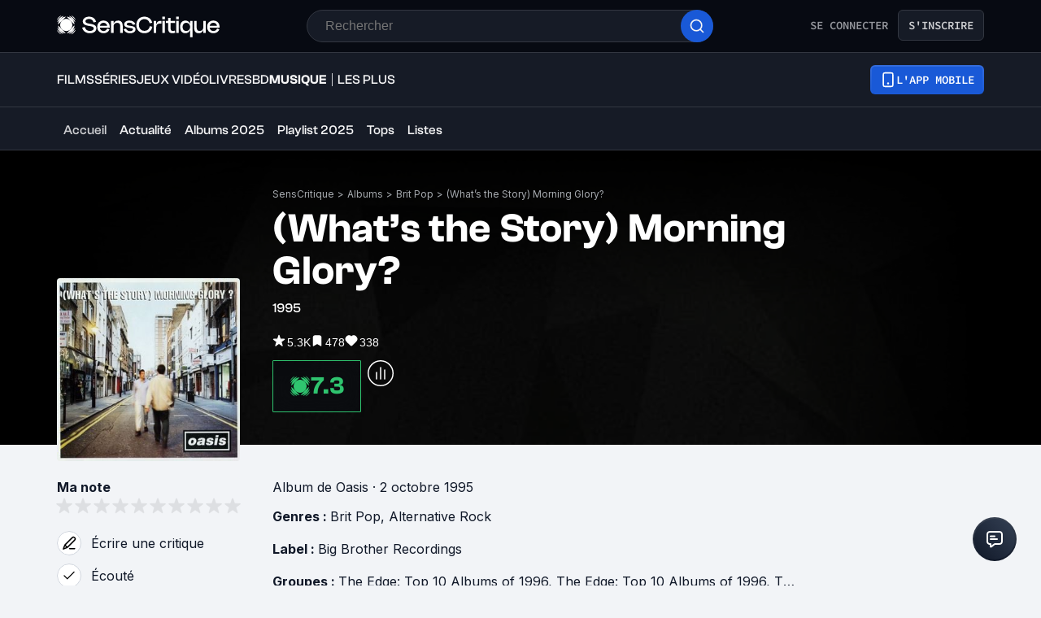

--- FILE ---
content_type: application/javascript; charset=UTF-8
request_url: https://www.senscritique.com/_next/static/chunks/4392-97be413be4456319.js
body_size: 2996
content:
(self.webpackChunk_N_E=self.webpackChunk_N_E||[]).push([[4392],{65374:function(e){var t={kind:"Document",definitions:[{kind:"OperationDefinition",operation:"mutation",name:{kind:"Name",value:"pollAnswerCreate"},variableDefinitions:[{kind:"VariableDefinition",variable:{kind:"Variable",name:{kind:"Name",value:"parentId"}},type:{kind:"NonNullType",type:{kind:"NamedType",name:{kind:"Name",value:"Int"}}},directives:[]}],directives:[],selectionSet:{kind:"SelectionSet",selections:[{kind:"Field",name:{kind:"Name",value:"pollAnswerCreate"},arguments:[{kind:"Argument",name:{kind:"Name",value:"parentId"},value:{kind:"Variable",name:{kind:"Name",value:"parentId"}}}],directives:[],selectionSet:{kind:"SelectionSet",selections:[{kind:"Field",name:{kind:"Name",value:"dateCreation"},arguments:[],directives:[]},{kind:"Field",name:{kind:"Name",value:"dateLastEdit"},arguments:[],directives:[]},{kind:"Field",name:{kind:"Name",value:"dateLastUpdate"},arguments:[],directives:[]},{kind:"Field",name:{kind:"Name",value:"description"},arguments:[],directives:[]},{kind:"Field",name:{kind:"Name",value:"id"},arguments:[],directives:[]},{kind:"Field",name:{kind:"Name",value:"label"},arguments:[],directives:[]},{kind:"Field",name:{kind:"Name",value:"url"},arguments:[],directives:[]},{kind:"Field",name:{kind:"Name",value:"author"},arguments:[],directives:[],selectionSet:{kind:"SelectionSet",selections:[{kind:"Field",name:{kind:"Name",value:"name"},arguments:[],directives:[]}]}}]}}]}}],loc:{start:0,end:217}};t.loc.source={body:"mutation pollAnswerCreate($parentId: Int!) {\n  pollAnswerCreate(parentId: $parentId) {\n    dateCreation\n    dateLastEdit\n    dateLastUpdate\n    description\n    id\n    label\n    url\n    author {\n      name\n    }\n  }\n}\n",name:"GraphQL request",locationOffset:{line:1,column:1}};var n={};function r(e,t){for(var n=0;n<e.definitions.length;n++){var r=e.definitions[n];if(r.name&&r.name.value==t)return r}}t.definitions.forEach(function(e){if(e.name){var t=new Set;(function e(t,n){if("FragmentSpread"===t.kind)n.add(t.name.value);else if("VariableDefinition"===t.kind){var r=t.type;"NamedType"===r.kind&&n.add(r.name.value)}t.selectionSet&&t.selectionSet.selections.forEach(function(t){e(t,n)}),t.variableDefinitions&&t.variableDefinitions.forEach(function(t){e(t,n)}),t.definitions&&t.definitions.forEach(function(t){e(t,n)})})(e,t),n[e.name.value]=t}}),e.exports=t,e.exports.pollAnswerCreate=function(e,t){var i={kind:e.kind,definitions:[r(e,t)]};e.hasOwnProperty("loc")&&(i.loc=e.loc);var a=n[t]||new Set,o=new Set,s=new Set;for(a.forEach(function(e){s.add(e)});s.size>0;){var u=s;s=new Set,u.forEach(function(e){o.has(e)||(o.add(e),(n[e]||new Set).forEach(function(e){s.add(e)}))})}return o.forEach(function(t){var n=r(e,t);n&&i.definitions.push(n)}),i}(t,"pollAnswerCreate")},23274:function(e,t,n){"use strict";var r=n(85893),i=n(45697),a=n.n(i);let o=n(41686).ZP.div.withConfig({componentId:"sc-f52bf7ce-0"})(["margin-bottom:",";width:100%;"],e=>{let{mb:t,theme:n}=e;return n.gapLayout[t]}),s=e=>{let{children:t,className:n,mb:i}=e;return(0,r.jsx)(o,{className:n,"data-testid":"section",mb:i,children:t})};s.propTypes={children:a().node,className:a().string,mb:a().oneOf(["xxs","xs","s","m","ml","l","xl","xxl","large"])},s.defaultProps={children:null,className:null,mb:"m"},t.Z=s},19271:function(e,t){"use strict";t.Z=Object.freeze({MALE:1,FEMALE:2,COMPANY:3})},6248:function(e,t,n){"use strict";var r=n(67294);t.Z=(e,t)=>{(0,r.useEffect)(()=>{let n=n=>{let r=!1,i=n.target;if(!i||(null==i?void 0:i.closest("#__next"))||(null==i?void 0:i.closest("#portal"))){for(;i&&("parentNode"in i)&&(null==i?void 0:i.parentNode)&&!r;)r="true"===i.getAttribute("data-stoppropagation")||"IFRAME"===i.tagName,i=(null==i?void 0:i.parentNode)?i.parentNode:null;!e.current||e.current.contains(n.target)||r||t(n)}};return document.addEventListener("mouseup",n),document.addEventListener("touchend",n),()=>{document.removeEventListener("mouseup",n),document.removeEventListener("touchend",n)}},[e,t])}},56786:function(e,t,n){"use strict";var r=n(65374);let i={mutation:n.n(r)(),options:()=>({refetchQueries:()=>["UserLists"]})};t.Z=i},99339:function(e,t,n){"use strict";n.d(t,{S:function(){return c},u:function(){return u}});var r=n(45697),i=n.n(r),a=n(49862),o=n(25674);let s=i().arrayOf(i().shape({count:i().number.isRequired,universe:i().string.isRequired})),u=i().shape({backdrop:i().string,dateOfBirth:i().string,dateOfDeath:i().string,gender:i().number,id:i().number.isRequired,likeCount:i().number,name:i().string.isRequired,nationality:i().arrayOf(i().string),picture:i().string,placeOfBirth:i().string,placeOfDeath:i().string,products:i().arrayOf(a.kv),productStats:s,likeScouts:i().arrayOf(o.dO),likeUsers:i().arrayOf(o.dO),professions:i().arrayOf(i().string),role:i().string,url:i().string,userInfos:i().shape({dateLiked:i().string,liked:i().bool})}),c=i().shape({backdrop:i().string,dateOfBirth:i().string,dateOfDeath:i().string,placeOfBirth:i().string,placeOfDeath:i().string,subtypeId:i().number,gender:i().number,id:i().number.isRequired,likeCount:i().number,name:i().string,picture:i().string,productCount:i().number,profession:i().arrayOf(i().string),professionsAdmin:i().arrayOf(i().string),shortBio:i().string,url:i().string,currentUserInfos:i().shape({dateLiked:i().string,liked:i().bool}),__typename:i().string})},10183:function(e,t,n){"use strict";n.d(t,{II:function(){return v},RH:function(){return d},_R:function(){return c},dw:function(){return u},nf:function(){return f},st:function(){return m},wN:function(){return p}});var r=n(45697),i=n.n(r),a=n(49862),o=n(99339),s=n(84459);let u=i().shape({annotation:i().string,authorInfos:i().shape({id:i().number.isRequired,review:s.Nn,rating:i().number}),position:i().number,product:a.LT}),c=i().shape({annotation:i().string,position:i().number,contact:o.u}),l=i().shape({annotation:i().string,authorInfos:i().shape({id:i().number.isRequired,review:s.Nn,rating:i().number}),position:i().number,product:a.LT}),d=i().shape({commentCount:i().number,commentPrivacy:i().oneOf(["EVERYONE","SCOUTS","NOBODY"]),dateCreation:i().string,dateLastEdit:i().string,dateLastUpdate:i().string,description:i().string,hits:i().number,id:i().number.isRequired,isLiked:i().bool,label:i().string.isRequired,likePositiveCount:i().number,listSubtype:i().number,products:i().arrayOf(l.isRequired),productCount:i().number,subtype:i().oneOf(["product","contact"]),url:i().string.isRequired}),m=i().shape({commentCount:i().number,commentPrivacy:i().oneOf(["EVERYONE","SCOUTS","NOBODY"]),dateCreation:i().string,dateLastEdit:i().string,dateLastUpdate:i().string,description:i().string,firstProducts:i().arrayOf(u.isRequired),hits:i().number,id:i().number.isRequired,isLiked:i().bool,label:i().string.isRequired,likePositiveCount:i().number,listSubtype:i().number,products:i().shape({total:i().number,items:i().arrayOf(a.kv.isRequired)}),productsCount:i().number,url:i().string.isRequired}),p=i().shape({id:i().number.isRequired,commentPrivacy:i().oneOf(["EVERYONE","SCOUTS","NOBODY"]),isLiked:i().bool,label:i().string,participationCount:i().number,productCount:i().number,likePositiveCount:i().number,commentCount:i().number,url:i().string}),f=i().shape({id:i().number.isRequired,limit:i().number.isRequired,offset:i().number.isRequired,order:i().string.isRequired,sortBy:i().string.isRequired}),v=i().shape({firstProductBackdrop:i().string,cover:i().string,id:i().number.isRequired,label:i().string,listSubtype:i().number,url:i().string,universe:i().number,productCount:i().number})},84459:function(e,t,n){"use strict";n.d(t,{Nh:function(){return u},Nn:function(){return o},OY:function(){return s}});var r=n(45697),i=n.n(r),a=n(49862);let o=i().shape({bodyText:i().string,commentCount:i().number,dateCreation:i().string,id:i().number.isRequired,isLiked:i().bool,likeCount:i().number,platform:i().string,product:a.kv,readCount:i().number,title:i().string,url:i().string.isRequired}),s=i().shape({bodyShort:i().string,commentCount:i().number,commentPrivacy:i().string,dateCreation:i().string,hits:i().number,id:i().number,isLiked:i().bool,isPublished:i().number,likeCount:i().number,likePositiveCount:i().number,rating:i().number,title:i().string,url:i().string,body:i().string,bodyAutoSaved:i().string,bodySourceAutoSaved:i().string,bodyText:i().string,likeNegativeCount:i().number,titleAutoSaved:i().string,gameSystem:i().shape({id:i().number,label:i().string}),__typename:i().string}),u=i().shape({"data-slate-node":i().string,"data-slate-inline":i().oneOfType([i().string,i().bool]),ref:i().shape({current:i().string})})},61818:function(e,t,n){"use strict";n.d(t,{UG:function(){return v},Gh:function(){return b},JX:function(){return m},B4:function(){return f},J8:function(){return g},PB:function(){return d}});var r=n(19271),i=n(81822),a=n(38775);let o=e=>{var t;return e&&(null===(t=e.match(/\s/g))||void 0===t?void 0:t.length)||0},s={artists:"l'",authors:"l'",created_by:"la ",developers:"le ",directors:"la ",illustrators:"l'",labels:"l'",music_artists:"la ",pencillers:"l'",producers:"la ",production_companies:"la ",publishers:"l'",original_channel:"la ",translator:"la ",distributors:"la ",writers:"l'"},u=["m","f"],c={actors:{1:"acteur",2:"actrice"},directors:{1:"r\xe9alisateur",2:"r\xe9alisatrice",3:"r\xe9alisation"},artists:{1:"artiste musical",2:"artiste musicale",3:"art"},authors:{1:"auteur",2:"autrice",3:"\xe9criture"},translator:{1:"traducteur",2:"traductrice",3:"traduction"},producers:{1:"producteur",2:"productrice",3:"production"},production_companies:{3:"production"},writers:{1:"sc\xe9nariste",2:"sc\xe9nariste",3:"\xe9criture"},illustrators:{1:"illustrateur",2:"illustratrice",3:"illustration"},pencillers:{1:"dessinateur",2:"dessinatrice",3:"encrage"},preface_writers:{1:"pr\xe9facier",2:"pr\xe9faci\xe8re"},postface_writers:{1:"\xe9crivain de postface",2:"\xe9crivaine de postface"},supervisors:{1:"superviseur",2:"superviseuse"},developers:{1:"d\xe9veloppeur",2:"d\xe9veloppeuse",3:"d\xe9veloppement"},publishers:{1:"\xe9diteur",2:"\xe9ditrice",3:"\xe9dition"},labels:{3:"\xe9dition musicale"},music_artists:{3:"musique"},distributors:{1:"cr\xe9ateur",2:"cr\xe9atrice",3:"distribution"},created_by:{1:"cr\xe9ateur",2:"cr\xe9atrice",3:"cr\xe9ation"},original_channel:{3:"diffusion"},colorists:{1:"coloristes",2:"coloristes"}},l=e=>(null==e?void 0:e.length)?[...e].filter(e=>"characters"!==e):null,d=(e,t,n)=>{var a,o;let s=r.Z.MALE;return n!==i.KT.COMPANY?null===(o=c[e])||void 0===o?void 0:o[t||s]:null===(a=c[e])||void 0===a?void 0:a[r.Z.COMPANY]},m=(e,t,n,r)=>{let i=l(e);if(!i)return"";let a=i.map(e=>d(e,t,n));return"".concat(r("contact.professions",{val:new Set(a)}))},p=(e,t)=>{let n=l(e);if(!n)return"";let i=n.map(e=>{var t;return"".concat(s[e]).concat(null==c?void 0:null===(t=c[e])||void 0===t?void 0:t[r.Z.COMPANY])});return"".concat(t("contact.professions",{val:new Set(i)}))},f=(e,t)=>{if(!(null==e?void 0:e.length))return null;let n=[...e];return 1===n.length?(0,a.kC)(n[0]):"".concat(t("contact.professions",{val:n}))},v=(e,t)=>{let{dateOfBirth:n,dateOfDeath:r,gender:s,name:c,nationality:l,placeOfBirth:d,placeOfDeath:f,profession:v,professionsAdmin:b,subtypeId:g}=e;if(g===i.KT.COMPANY)return"".concat(c," ").concat(t("coverContactInfos.company.text")," ").concat(p(v,t),".");if(g===i.KT.BAND)return"".concat(c," ").concat(t("coverContactInfos.band.text"),".");let h=!!(!n&&d),k=!!(n&&d),C=l&&l.map(e=>e).join("/"),y=t(n&&o(n)>=2?"coverContactInfos.personality.bornTo":"coverContactInfos.personality.bornIn",{context:u[s-1],dateOfBirth:n}),O=t(r&&o(r)>=2?"coverContactInfos.personality.deadDateSentenceTo":"coverContactInfos.personality.deadDateSentenceIn",{dateOfDeath:r}),N=(0,a.kC)(t("coverContactInfos.professionDescription",{profession:b||m(v,s,g,t),nationality:null==C?void 0:C.toLowerCase(),bornTo:n?y:"",verb:h?t("coverContactInfos.personality.verb",{context:u[s-1],placeOfBirth:d}):null,placeOfBirth:k?t("coverContactInfos.personality.bornPlaceSentence",{placeOfBirth:r||f?"".concat(d,"."):d}):"",dot:t("coverContactInfos.dot"),passAway:r||f?t("coverContactInfos.personality.passAway",{context:u[s-1]}):"",dateOfDeath:r?O:"",placeOfDeath:f?t("coverContactInfos.personality.deadPlaceSentence",{placeOfDeath:f}):"",dotDeath:r?t("coverContactInfos.dot"):null}).replace(/ \./,"."));return(0,a.Yz)(N.trim()).replace(/ \./,".").replace(/\.{2}/,".").replace(/\. \./,".").replace(/,{2}/,",")},b=(e,t,n)=>{let{knownProducts:r,name:i,gender:a}=t,o=[],s="".concat(i," ").concat("m"===u[a-1]?"".concat(n("contact.seo.productsKnows_m")):"".concat(n("contact.seo.productsKnows_f"))),c=e.concat(" ",s),l=c.length;return(null==r?void 0:r.length)>1&&r.map((e,t)=>(l<=155&&(o.push(e.title),l+=o[t].length),null)),"".concat(c.concat(" ",o.join(", ")),".")},g=e=>{if(!e)return"m";let t=null==e?void 0:e.map(e=>{var t;return null===(t=e.contact)||void 0===t?void 0:t.gender});return(null==t?void 0:t.includes(1))||!t[0]?"m":"f"}}}]);